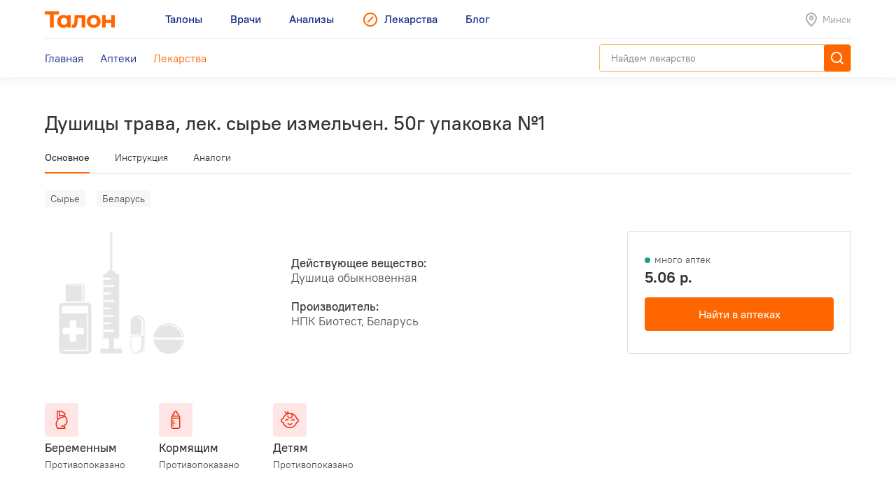

--- FILE ---
content_type: text/html; charset=utf-8
request_url: https://leki.talon.by/lekarstva/2503/origani-herba
body_size: 7903
content:
<!DOCTYPE html>
<html>
<head>
  <meta charset="utf-8" />
  <meta name="viewport" content="width=device-width, initial-scale=1, maximum-scale=1, user-scalable=0" />
  <link rel="shortcut icon" href="/favicon.ico" type="image/x-icon" />
  <meta name="yandex-verification" content="4488a27266b13c5e" />
<meta name="google-site-verification" content="wG9QKPdAzFVnDcglmtSQNBByvo0Mwqup8Bb_bjJn19I" />    <title>Лекарства от А до Я - Leki</title>
<meta name="description" content="Каталог лекарств, допущенных для реализации на территории Беларуси с инструкциями, аналогами и ценами." />
<meta name="keywords" content="лекарства, инструкция к лекарству, стоимость лекарств, лекарство" />
<meta property="og:type" content="website" />
<meta property="og:url" content="https://leki.talon.by/lekarstva/2503/origani-herba" />
<meta property="og:title" content="Лекарства от А до Я - Leki" />
<meta property="og:description" content="Каталог лекарств, допущенных для реализации на территории Беларуси с инструкциями, аналогами и ценами." />

  <link rel="stylesheet" type="text/css" href="/App/Web/Assets/css/app.css?4bcf7d9cc6c9f7dbb007c7aa438da6c1e25ad0191392613244f35de2f616c43b" />
<script nomodule type="text/javascript" src="/Kits/Assets/Webtools/js/webtools-legacy.js?cb2f551b0cc679698c3481eb7d6f394b2f64e306"></script>
<script type="text/javascript" src="/Kits/Assets/Webtools/js/webtools-es5.js?1f1e460a23a95dc75e3e902927d2a2c6cce7fb80"></script>
<script type="text/javascript" src="/App/Web/Assets/js/app.js?43838b902148ca2b0665e97bab1a7f51de30a313"></script>
    <script type="text/javascript">
    window.isApp = false;

          GeoPosition.defaultOptions.guideUrl = 'https://leki.talon.by/about#geo';
      </script>
</head>
<body class="page-medicament">

<header class="site-header">
  <div class="large-display">
    <div class="site-header-large-bar">
      <div class="page-content">
        <div class="site-header-row">
          <a class="site-header-row-left site-header-logo" href="https://talon.by">
            <img src="/App/Web/Assets/i/talon-logo.png" srcset="/App/Web/Assets/i/talon-logo-2x.png 2x" width="100" height="24" alt="Талон" />
          </a>
          <nav class="site-header-row-main site-header-nav site-header-nav-primary">
            <div class="site-header-nav-items">
              <!--
             --><a href="https://talon.by" class="site-header-nav-item">
                                    <span class="site-header-nav-item-text">Талоны</span>
                </a><!--
           --><!--
             --><a href="https://doc.talon.by" class="site-header-nav-item">
                                    <span class="site-header-nav-item-text">Врачи</span>
                </a><!--
           --><!--
             --><a href="https://test.talon.by" class="site-header-nav-item">
                                    <span class="site-header-nav-item-text">Анализы</span>
                </a><!--
           --><!--
             --><a href="/" class="site-header-nav-item site-header-nav-item-selected">
                                      <span class="site-header-nav-item-icon"><span class="site-icon site-icon-pr-leki"></span></span>
                                    <span class="site-header-nav-item-text">Лекарства</span>
                </a><!--
           --><!--
             --><a href="https://blog.talon.by" class="site-header-nav-item">
                                    <span class="site-header-nav-item-text">Блог</span>
                </a><!--
           -->            </div>
          </nav>
          <div class="site-header-row-right site-header-extra">
            <div class="location-placeholder">
              <div class="location-placeholder-body">Минск</div>
            </div>
          </div>
        </div>
        <div class="site-header-row">
          <div class="site-header-row-main site-header-nav site-header-nav-secondary">
            <div class="site-header-nav-items">
              <!--
             --><a href="/" class="site-header-nav-item">
                  <span class="site-header-nav-item-text">Главная</span>
                </a><!--
           --><!--
             --><a href="/apteki" class="site-header-nav-item">
                  <span class="site-header-nav-item-text">Аптеки</span>
                </a><!--
           --><!--
             --><a href="/lekarstva" class="site-header-nav-item site-header-nav-item-selected">
                  <span class="site-header-nav-item-text">Лекарства</span>
                </a><!--
           -->            </div>
          </div>
          <div class="site-header-row-right">
                          <div class="search-container">
                <div class="search-ui"
  data-search-ui="/lekarstva/search/suggest"
  data-search-ui-text-limit="2"
  data-search-ui-lookup-url="/lekarstva/lookup">

  <form method="get" action="/lekarstva/search">

    <div class="search-ui-body">

      <div class="search-bar">
        <div class="search-bar-back-action"></div>
        <div class="search-bar-control">
          <input type="text" name="q" required minlength="2" class="search-bar-control-input" placeholder="Найдем лекарство" autocomplete="off" />
          <span class="search-bar-control-reset-action"></span>
          <span class="search-bar-control-search-action"><span class="search-bar-control-action-text">Найти</span></span>
        </div>
      </div>

      <div class="search-message"></div>

      <div class="search-suggestions">
        <div class="search-suggestions-items"></div>
      </div>

    </div>

  </form>

</div>              </div>
                      </div>
        </div>
      </div>
    </div>
  </div>

  <div class="small-display">
    <div class="site-header-bar">
      <div class="site-header-row">
        <div class="site-header-row-left">
          <div class="site-header-menu-btn" data-menu="site-header-menu-open"></div>
        </div>
        <div class="site-header-row-main" data-menu-action="close">
          <a class="site-header-row-left site-header-logo" href="https://talon.by">
            <img src="/App/Web/Assets/i/talon-logo.png" srcset="/App/Web/Assets/i/talon-logo-2x.png 2x" width="100" height="24" alt="Талон" />
          </a>
        </div>
        <div class="site-header-row-right" data-menu-action="close">
          <div class="site-header-actions">
            <div class="site-header-action site-header-search-btn">
                                            <div class="search-container">
                  <div class="search-ui"
  data-search-ui="/lekarstva/search/suggest"
  data-search-ui-text-limit="2"
  data-search-ui-lookup-url="/lekarstva/lookup">

  <form method="get" action="/lekarstva/search">

    <div class="search-ui-body">

      <div class="search-bar">
        <div class="search-bar-back-action"></div>
        <div class="search-bar-control">
          <input type="text" name="q" required minlength="2" class="search-bar-control-input" placeholder="Найдем лекарство" autocomplete="off" />
          <span class="search-bar-control-reset-action"></span>
          <span class="search-bar-control-search-action"><span class="search-bar-control-action-text">Найти</span></span>
        </div>
      </div>

      <div class="search-message"></div>

      <div class="search-suggestions">
        <div class="search-suggestions-items"></div>
      </div>

    </div>

  </form>

</div>                </div>
                          </div>
            <div class="site-header-action site-header-location-btn">
              <div class="site-icon site-icon-24 site-icon-pin"></div>
            </div>
          </div>
        </div>
      </div>
    </div>
    <div class="site-header-menu">
      <nav class="site-header-nav">
        <div class="site-header-nav-items">
          <!--
         --><div class="site-header-nav-item">
              <a href="https://talon.by" class="site-header-nav-item-body">
                                <span class="site-header-nav-item-text">Талоны</span>
              </a>
                          </div><!--
       --><!--
         --><div class="site-header-nav-item">
              <a href="https://doc.talon.by" class="site-header-nav-item-body">
                                <span class="site-header-nav-item-text">Врачи</span>
              </a>
                          </div><!--
       --><!--
         --><div class="site-header-nav-item">
              <a href="https://test.talon.by" class="site-header-nav-item-body">
                                <span class="site-header-nav-item-text">Анализы</span>
              </a>
                          </div><!--
       --><!--
         --><div class="site-header-nav-item site-header-nav-item-selected">
              <a href="/" class="site-header-nav-item-body">
                                  <span class="site-header-nav-item-icon"><span class="site-icon site-icon-pr-leki"></span></span>
                                <span class="site-header-nav-item-text">Лекарства</span>
              </a>
                              <div class="site-header-nav-item-subitems">
                  <!--
                 --><a href="/" class="site-header-nav-subitem">
                      <span class="site-header-nav-subitem-text">Главная</span>
                    </a><!--
               --><!--
                 --><a href="/apteki" class="site-header-nav-subitem">
                      <span class="site-header-nav-subitem-text">Аптеки</span>
                    </a><!--
               --><!--
                 --><a href="/lekarstva" class="site-header-nav-subitem site-header-nav-subitem-selected">
                      <span class="site-header-nav-subitem-text">Лекарства</span>
                    </a><!--
               -->                </div>
                          </div><!--
       --><!--
         --><div class="site-header-nav-item">
              <a href="https://blog.talon.by" class="site-header-nav-item-body">
                                <span class="site-header-nav-item-text">Блог</span>
              </a>
                          </div><!--
       -->        </div>
      </nav>
    </div>
  </div>
</header>

<div class="page">
	<div class="page-content">
		<div class="page-header">
  <h1 class="page-title">Душицы трава, лек. сырье измельчен. 50г упаковка №1</h1>
  </div>


<div data-sticky class="page-sticky-header">
  <div class="page-tabs" data-scroll-tabs>
    <div class="tabs">
                        <a href="#main" class="tab">Основное</a>
                                <a href="#document" class="tab">Инструкция</a>
                                <a href="#similar" class="tab">Аналоги</a>
                  </div>
  </div>
  <div class="page-summary">
    <div class="page-medicament-summary">

      <div class="page-medicament-summary-layout">
        <div class="page-medicament-summary-image">
          <div class="page-medicament-summary-image-body">
                          <img src="/App/Web/Assets/i/product-image-placeholder.png" alt="" />
                      </div>
        </div>
        <div class="page-medicament-summary-details">
          <div class="page-medicament-summary-title">Душицы трава, лек. сырье измельчен. 50г упаковка №1</div>
          <div class="page-medicament-summary-subtitle">НПК Биотест, Беларусь</div>
        </div>
        <div class="page-medicament-summary-pharmacies">

                      <div class="page-medicament-pharmacies-summary">
              <div class="page-medicament-pharmacies-summary-body">
                <div class="page-medicament-pharmacy-count">
                  <div class="medicament-pharmacy-state medicament-pharmacy-state-many">много аптек</div>
                </div>
                <div class="page-medicament-pharmacy-prices">
                  5.06 р.                </div>
              </div>
              <div class="page-medicament-pharmacy-action">
                <a href="/apteki?product=2503&amp;view=list" class="button button-wide button-center button-normal">Найти в аптеках</a>
              </div>
            </div>
          
        </div>
      </div>

    </div>
  </div>
</div>

<div class="page-sticked-sections">
            <section id="main" class="page-section page-tab-sheet">
        <div class="page-tab-sheet-body">
          <section class="page-section">
      <div class="medicament-tags">
      <!--
      --><span class="medicament-tag">Сырье</span><!--
   --><!--
      --><span class="medicament-tag">Беларусь</span><!--
   -->    </div>
    <div class="medicament-layout medicament-layout-valign-middle">
    <div class="medicament-layout-body">
      <div class="medicament-row">
        <div class="medicament-row-item">
          <div class="medicament-image">
                          <img src="/App/Web/Assets/i/product-image-placeholder.png" alt="" />
                      </div>
        </div>
        <div class="medicament-row-item">

          <div class="medicament-props">
            <div class="medicament-prop">
              <div class="medicament-prop-title">
                Действующее вещество:
              </div>
              <div class="medicament-prop-value">
                Душица обыкновенная              </div>
            </div>
            <div class="medicament-prop">
              <div class="medicament-prop-title">
                Производитель:
              </div>
              <div class="medicament-prop-value">
                НПК Биотест, Беларусь              </div>
            </div>
          </div>

        </div>
      </div>
    </div>
    <div class="medicament-layout-sidebar">

              <div class="medicament-pharmacies-summary large-display">
          <div class="medicament-pharmacy-count">
            <div class="medicament-pharmacy-state medicament-pharmacy-state-many">много аптек</div>
          </div>
          <div class="medicament-pharmacy-prices">
            5.06 р.          </div>
          <div class="medicament-pharmacy-action">
            <a href="/apteki?product=2503&amp;view=list" class="button button-wide button-center button-normal">Найти в аптеках</a>
          </div>
        </div>
      
    </div>
  </div>
  
      <div class="sticky-bottom small-display">
      <a href="/apteki?product=2503&amp;view=list" class="button button-wide button-center button-normal">В аптеках: 5.06 р.</a>
    </div>
  
</section>


  <section class="page-section">
    <div class="medicament-features">
      <div class="items">
        <!--
       --><div class="item">
            <div class="medicament-feature medicament-feature-level-not">
              <div class="medicament-feature-icon">
                <div class="site-icon site-icon-using-pregnancy"></div>
              </div>
              <div class="medicament-feature-title">Беременным</div>
              <div class="medicament-feature-subtitle">Противопоказано</div>
            </div>
          </div><!--
     --><!--
       --><div class="item">
            <div class="medicament-feature medicament-feature-level-not">
              <div class="medicament-feature-icon">
                <div class="site-icon site-icon-using-lactation"></div>
              </div>
              <div class="medicament-feature-title">Кормящим</div>
              <div class="medicament-feature-subtitle">Противопоказано</div>
            </div>
          </div><!--
     --><!--
       --><div class="item">
            <div class="medicament-feature medicament-feature-level-not">
              <div class="medicament-feature-icon">
                <div class="site-icon site-icon-using-child"></div>
              </div>
              <div class="medicament-feature-title">Детям</div>
              <div class="medicament-feature-subtitle">Противопоказано</div>
            </div>
          </div><!--
     -->      </div>
    </div>
  </section>
        </div>
      </section>
                <section id="document" class="page-section page-tab-sheet">
        <div class="page-tab-sheet-body">
          <section class="page-section">
  <div class="medicament-page-section-header">
    <h2 class="medicament-page-section-title">Инструкция по применению</h2>
    <div class="medicament-page-section-summary">
      <div class="medicament-page-section-summary-title">Душицы трава, лек. сырье измельчен. 50г упаковка №1</div>
      <div class="medicament-page-section-summary-subtitle">НПК Биотест, Беларусь</div>
    </div>
  </div>

  <div class="medicament-layout medicament-layout-reverse medicament-layout-valign-top">
    <div class="medicament-layout-sidebar">

      <div class="medicament-toc">
        <div class="medicament-toc-items">
          <!--
         --><div class="medicament-toc-item">
              <a href="#ph_influence" class="medicament-toc-item-text">Фармакологическое действие</a>
            </div><!--
       --><!--
         --><div class="medicament-toc-item">
              <a href="#indication" class="medicament-toc-item-text">Показания к применению</a>
            </div><!--
       --><!--
         --><div class="medicament-toc-item">
              <a href="#dosage" class="medicament-toc-item-text">Режим дозирования</a>
            </div><!--
       --><!--
         --><div class="medicament-toc-item">
              <a href="#side_effects" class="medicament-toc-item-text">Побочные действия</a>
            </div><!--
       --><!--
         --><div class="medicament-toc-item">
              <a href="#contra_indication" class="medicament-toc-item-text">Противопоказания</a>
            </div><!--
       --><!--
         --><div class="medicament-toc-item">
              <a href="#application_features" class="medicament-toc-item-text">Особенности применения</a>
            </div><!--
       --><!--
         --><div class="medicament-toc-item">
              <a href="#special_instruction" class="medicament-toc-item-text">Особые указания</a>
            </div><!--
       --><!--
         --><div class="medicament-toc-item">
              <a href="#interaction" class="medicament-toc-item-text">Лекарственное взаимодействие</a>
            </div><!--
       -->        </div>
      </div>

    </div>
    <div class="medicament-layout-body">

      <div class="medicament-doc-sections">
                  <div id="ph_influence" class="medicament-doc-section" data-toggle data-toggle-trigger=".medicament-doc-section-header" data-toggle-collapsed-class="medicament-doc-section-collapsed">
            <div class="medicament-doc-section-header">
              <h3 class="medicament-doc-section-title">
                Фармакологическое действие              </h3>
            </div>
                          <div class="medicament-doc-content">
                <P>Средство растительного происхождения. Эфирное масло (карвакрол - 40-70%, гамма-терпинен, p-цимен, альфа-пинен, мирцен, тимол), дубильные вещества, флавоноиды, кофеиновая кислота и ее производные (особенно розмариновая кислота - 5%), витамины обеспечивают широкий спектр фармакологической активности травы душицы. Трава душицы обладает отхаркивающим действием, усиливает перистальтику и тонус кишечника, повышает секрецию желудочного сока, оказывает желчегонное и диуретическое действие. Галеновы препараты душицы обладают противовоспалительными, противомикробными, болеутоляющими свойствами. В виде настоя оказывает седативное действие.</P>              </div>
                      </div>
                  <div id="indication" class="medicament-doc-section" data-toggle data-toggle-trigger=".medicament-doc-section-header" data-toggle-collapsed-class="medicament-doc-section-collapsed">
            <div class="medicament-doc-section-header">
              <h3 class="medicament-doc-section-title">
                Показания к применению              </h3>
            </div>
                          <div class="medicament-doc-content">
                <P>В составе комплексной терапии. </P>
<P>Внутрь: при заболеваниях дыхательных путей в качестве отхаркивающего средства (острый и хронический бронхит, острые респираторные вирусные инфекции); при секреторной недостаточности желудочно-кишечного тракта, атонии кишечника и энтероколите, сопровождающимся запорами и метеоризмом. </P>
<P>Наружно: при пиодермии и атопическом дерматите.</P>              </div>
                      </div>
                  <div id="dosage" class="medicament-doc-section" data-toggle data-toggle-trigger=".medicament-doc-section-header" data-toggle-collapsed-class="medicament-doc-section-collapsed">
            <div class="medicament-doc-section-header">
              <h3 class="medicament-doc-section-title">
                Режим дозирования              </h3>
            </div>
                          <div class="medicament-doc-content">
                <P>Применяют внутрь и наружно.</P>
<P>Внутрь принимают в виде приготовленного настоя (10-15 г на 200 мл воды) - по 1/4 - 1/2 стакана настоя 2 раза/сут за 15 мин до еды.</P>
<P>Наружно применяют в виде ванн или примочек 2-3 раза/сут.</P>
<P>Курс лечения 1-2 недели.</P>              </div>
                      </div>
                  <div id="side_effects" class="medicament-doc-section" data-toggle data-toggle-trigger=".medicament-doc-section-header" data-toggle-collapsed-class="medicament-doc-section-collapsed">
            <div class="medicament-doc-section-header">
              <h3 class="medicament-doc-section-title">
                Побочные действия              </h3>
            </div>
                          <div class="medicament-doc-content">
                <P><I>Возможно:</I> аллергические реакции.</P>              </div>
                      </div>
                  <div id="contra_indication" class="medicament-doc-section" data-toggle data-toggle-trigger=".medicament-doc-section-header" data-toggle-collapsed-class="medicament-doc-section-collapsed">
            <div class="medicament-doc-section-header">
              <h3 class="medicament-doc-section-title">
                Противопоказания              </h3>
            </div>
                          <div class="medicament-doc-content">
                <P>Повышенная чувствительность к душице обыкновенной.</P>
<P>При применении внутрь - беременность, период грудного вскармливания; возраст до 18 лет; гиперацидный гастрит, язвенная болезнь желудка и двенадцатиперстной кишки (в стадии обострения).</P>              </div>
                      </div>
                  <div id="application_features" class="medicament-doc-section" data-toggle data-toggle-trigger=".medicament-doc-section-header" data-toggle-collapsed-class="medicament-doc-section-collapsed">
            <div class="medicament-doc-section-header">
              <h3 class="medicament-doc-section-title">
                Особенности применения              </h3>
            </div>
                                          <div class="medicament-doc-subsection">
                  <div class="medicament-doc-subsection-title">Применение при беременности и кормлении грудью</div>
                  <div class="medicament-doc-content">
                    <P>Противопоказано применение внутрь при беременности, в связи с тонизирующим действием душицы на сокращение гладкой мускулатуры матки. </P>
<P>Сведения о выделении с грудным молоком активных веществ душицы отсутствуют. При необходимости применения средства внутрь грудное вскармливание следует прекратить.</P>                  </div>
                </div>
                              <div class="medicament-doc-subsection">
                  <div class="medicament-doc-subsection-title">Применение у детей</div>
                  <div class="medicament-doc-content">
                    <P>Противопоказано применение у детей и подростков в возрасте до 18 лет.</P>                  </div>
                </div>
                                    </div>
                  <div id="special_instruction" class="medicament-doc-section" data-toggle data-toggle-trigger=".medicament-doc-section-header" data-toggle-collapsed-class="medicament-doc-section-collapsed">
            <div class="medicament-doc-section-header">
              <h3 class="medicament-doc-section-title">
                Особые указания              </h3>
            </div>
                          <div class="medicament-doc-content">
                <P>Траву душицы включают в состав седативных и грудных сборов.</P>
<P><I>Влияние на способность к вождению автотранспорта и управлению механизмами</I></P>
<P>Учитывая, что душица обладает седативным жействием, в период применения лекарственных форм для приема внутрь пациентам следует избегать вождения автотранспорта и другой деятельности, требующей высокой концентрации внимания и скорости психомоторных реакций.</P>              </div>
                      </div>
                  <div id="interaction" class="medicament-doc-section" data-toggle data-toggle-trigger=".medicament-doc-section-header" data-toggle-collapsed-class="medicament-doc-section-collapsed">
            <div class="medicament-doc-section-header">
              <h3 class="medicament-doc-section-title">
                Лекарственное взаимодействие              </h3>
            </div>
                          <div class="medicament-doc-content">
                <P>При применении душицы внутрь в качестве отхаркивающего средства не рекомендуется одновременное применение препаратов, содержащих кодеин, и других противокашлевых средств, так как это затрудняет отхождение разжиженной мокроты.</P>              </div>
                      </div>
              </div>

    </div>
  </div>

  <div class="medicament-doc-source">
    <div class="medicament-doc-source-image">
      <img src="/App/Web/Assets/i/vidal-logo.png" srcset="/App/Web/Assets/i/vidal-logo-2x.png 2x" alt="" />
    </div>
    <div class="medicament-doc-source-text">
      Источник: <a href="https://vidal.by" target="_blank">VIDAL</a>    </div>
  </div>

</section>
        </div>
      </section>
                <section id="similar" class="page-section page-tab-sheet">
        <div class="page-tab-sheet-body">
          <section class="page-section">
  <div class="medicament-page-section-header">
    <h2 class="medicament-page-section-title">Аналоги по действующему веществу</h2>
  </div>

  <div class="medicament-layout medicament-layout-valign-top">
    <div class="medicament-layout-body">
      <div class="results">
  <div class="items">
          <div class="item">
        <div class="medicament-summary">
                      <div class="medicament-tags">
              <!--
             --><span class="medicament-tag">Порошок</span><!--
           --><!--
             --><span class="medicament-tag">Беларусь</span><!--
           -->            </div>
                    <h3 class="medicament-summary-title">
            <a href="/lekarstva/2508/origani-herba">Душицы трава, лек. сырье измельчен. 1,2г фильтр-пакет №20</a>
          </h3>
                      <div class="medicament-summary-substances">
              Душица обыкновенная            </div>
                                <div class="medicament-summary-manufacturer">
              ПАДИС&#039; С            </div>
                                <div class="medicament-summary-footer">
              <div class="medicament-summary-pharmacies-count">
                <div class="medicament-pharmacy-state medicament-pharmacy-state-many">много аптек</div>
              </div>
              <div class="medicament-summary-footer-section">
                <div class="medicament-summary-price">
                  4.66—4.92 р.                </div>
                <div class="medicament-summary-pharmacy-action">
                  <a href="/apteki?product=2508&amp;view=list">Аптеки</a>
                </div>
              </div>
            </div>
                  </div>
      </div>
          <div class="item">
        <div class="medicament-summary">
                      <div class="medicament-tags">
              <!--
             --><span class="medicament-tag">Сырье</span><!--
           --><!--
             --><span class="medicament-tag">Беларусь</span><!--
           -->            </div>
                    <h3 class="medicament-summary-title">
            <a href="/lekarstva/2506/origani-herba">Душицы трава, лек. сырье измельчен. 50г упаковка №1</a>
          </h3>
                      <div class="medicament-summary-substances">
              Душица обыкновенная            </div>
                                <div class="medicament-summary-manufacturer">
              ПАДИС&#039; С            </div>
                                <div class="medicament-summary-footer">
              <div class="medicament-summary-pharmacies-count">
                <div class="medicament-pharmacy-state medicament-pharmacy-state-many">много аптек</div>
              </div>
              <div class="medicament-summary-footer-section">
                <div class="medicament-summary-price">
                  4.77—4.92 р.                </div>
                <div class="medicament-summary-pharmacy-action">
                  <a href="/apteki?product=2506&amp;view=list">Аптеки</a>
                </div>
              </div>
            </div>
                  </div>
      </div>
          <div class="item">
        <div class="medicament-summary medicament-summary-unavailable">
                    <h3 class="medicament-summary-title">
            <a href="/lekarstva/2504/origani-herba">Душицы трава, лек. сырье измельчен. 100г упаковка №1</a>
          </h3>
                      <div class="medicament-summary-substances">
              Душица обыкновенная            </div>
                                <div class="medicament-summary-manufacturer">
              Калина            </div>
                                <div class="medicament-summary-footer">
              <div class="medicament-summary-footer-section">
                <div class="medicament-summary-price">
                  Нет в продаже                </div>
              </div>
            </div>
                  </div>
      </div>
          <div class="item">
        <div class="medicament-summary medicament-summary-unavailable">
                    <h3 class="medicament-summary-title">
            <a href="/lekarstva/2505/origani-herba">Душицы трава, лек. сырье измельчен. 50г упаковка №1</a>
          </h3>
                      <div class="medicament-summary-substances">
              Душица обыкновенная            </div>
                                <div class="medicament-summary-manufacturer">
              Калина            </div>
                                <div class="medicament-summary-footer">
              <div class="medicament-summary-footer-section">
                <div class="medicament-summary-price">
                  Нет в продаже                </div>
              </div>
            </div>
                  </div>
      </div>
      </div>
</div>
    </div>
    <div class="medicament-layout-sidebar"></div>
  </div>
</section>
        </div>
      </section>
      </div>

	</div>
</div>

<footer class="main">
  <div class="footer-box">
  <div class="footer-container">
    <div class="footer-body">
              <div class="footer-section">
          <div class="footer-message">
            <p>Пожалуйста, уточняйте время работы аптеки и точное наличие необходимого лекарства звонком перед посещением аптеки. <a href="https://leki.talon.by/about">Почему наши данные могут быть не точны.</a></p>
<p></p>          </div>
        </div>
            <div class="footer-section">
        <div class="footer-menu">
          <!--
         --><div class="footer-menu-group">
              <div class="footer-menu-group-title">Поиск лекарств</div>
              <div class="footer-menu-group-body">
                <div class="footer-menu-nav-items">
                                      <div class="footer-menu-nav-item-section">
                      <!--
                     --><!--
                       --><div class="footer-menu-nav-item">
                           <a href="/" class="footer-menu-nav-item-body">
                             Главная                           </a>
                         </div><!--
                     --><!--
                   --><!--
                     --><!--
                       --><div class="footer-menu-nav-item">
                           <a href="/apteki" class="footer-menu-nav-item-body">
                             Аптеки                           </a>
                         </div><!--
                     --><!--
                   --><!--
                     --><!--
                       --><div class="footer-menu-nav-item footer-menu-nav-item-selected">
                           <a href="/lekarstva" class="footer-menu-nav-item-body">
                             Лекарства                           </a>
                         </div><!--
                     --><!--
                   -->                    </div>
                                      <div class="footer-menu-nav-item-section">
                      <!--
                     --><!--
                       --><div class="footer-menu-nav-item">
                           <a href="/about" class="footer-menu-nav-item-body">
                             О сервисе                           </a>
                         </div><!--
                     --><!--
                   --><!--
                     --><!--
                       --><div class="footer-menu-nav-item">
                           <a href="javascript:void(0);" data-dialog="load" data-dialog-url="/feedback" class="footer-menu-nav-item-body">
                             Обратная связь                           </a>
                         </div><!--
                     --><!--
                   --><!--
                     --><!--
                       --><div class="footer-menu-nav-item">
                           <a href="javascript:void(0);" data-dialog="load" data-dialog-url="/b2b" class="footer-menu-nav-item-body">
                             Оставить заявку                           </a>
                         </div><!--
                     --><!--
                   -->                    </div>
                                  </div>
              </div>
            </div><!--
       --><!--
         --><div class="footer-menu-group">
              <div class="footer-menu-group-title">Talon.by</div>
              <div class="footer-menu-group-body">
                <div class="footer-menu-nav-items">
                                      <div class="footer-menu-nav-item-section">
                      <!--
                     --><!--
                       --><div class="footer-menu-nav-item">
                           <a href="https://talon.by" class="footer-menu-nav-item-body">
                             Заказать талон                           </a>
                         </div><!--
                     --><!--
                   --><!--
                     --><!--
                       --><div class="footer-menu-nav-item">
                           <a href="https://talon.by/services" class="footer-menu-nav-item-body">
                             Платные услуги                           </a>
                         </div><!--
                     --><!--
                   --><!--
                     --><!--
                       --><div class="footer-menu-nav-item">
                           <a href="https://talon.by/policlinics" class="footer-menu-nav-item-body">
                             Каталог медцентров                           </a>
                         </div><!--
                     --><!--
                   -->                    </div>
                                      <div class="footer-menu-nav-item-section">
                      <!--
                     --><!--
                       --><div class="footer-menu-nav-item">
                           <a href="https://doc.talon.by" class="footer-menu-nav-item-body">
                             Врачи                           </a>
                         </div><!--
                     --><!--
                   --><!--
                     --><!--
                       --><div class="footer-menu-nav-item">
                           <a href="https://test.talon.by" class="footer-menu-nav-item-body">
                             Анализы                           </a>
                         </div><!--
                     --><!--
                   --><!--
                     --><!--
                       --><div class="footer-menu-nav-item">
                           <a href="https://blog.talon.by" class="footer-menu-nav-item-body">
                             Блог                           </a>
                         </div><!--
                     --><!--
                   -->                    </div>
                                  </div>
              </div>
            </div><!--
       --><!--
       --><div class="footer-menu-group">
            <div class="footer-menu-group-body">
              <div class="footer-menu-group-links">
                <!--
              --><div class="footer-menu-group-link">
                   <a href="/terms-of-use" class="footer-menu-group-link-body">
                     Пользовательское соглашение                   </a>
                 </div><!--
            --><!--
              --><div class="footer-menu-group-link">
                   <a href="/personal-data" class="footer-menu-group-link-body">
                     Политика обработки персональных данных                   </a>
                 </div><!--
            -->              </div>
              <div class="footer-mobile-apps">
                <div class="footer-mobile-apps-title">Устанавливайте приложение Talon.by</div>
                <div class="footer-mobile-apps-buttons">
                                      <div class="footer-mobile-apps-button"><!--
                   --><a href="https://play.google.com/store/apps/details?id=by.talon.app.twa" class="image-link">
                        <img src="/App/Web/Assets/i/app-buttons/google-play.png" srcset="/App/Web/Assets/i/app-buttons/google-play-2x.png 2x" alt="Google Play" class="image-link-normal" />
                        <img src="/App/Web/Assets/i/app-buttons/google-play-hover.png" srcset="/App/Web/Assets/i/app-buttons/google-play-hover-2x.png 2x" alt="Google Play" class="image-link-hover" />
                      </a><!--
                 --></div>
                                      <div class="footer-mobile-apps-button"><!--
                   --><a href="https://apps.apple.com/by/app/talon-by/id6445949725" class="image-link">
                        <img src="/App/Web/Assets/i/app-buttons/appstore.png" srcset="/App/Web/Assets/i/app-buttons/appstore-2x.png 2x" alt="App Store" class="image-link-normal" />
                        <img src="/App/Web/Assets/i/app-buttons/appstore-hover.png" srcset="/App/Web/Assets/i/app-buttons/appstore-hover-2x.png 2x" alt="App Store" class="image-link-hover" />
                      </a><!--
                 --></div>
                                      <div class="footer-mobile-apps-button"><!--
                   --><a href="https://appgallery.huawei.com/app/C104820631" class="image-link">
                        <img src="/App/Web/Assets/i/app-buttons/huawei-appgallery.png" srcset="/App/Web/Assets/i/app-buttons/huawei-appgallery-2x.png 2x" alt="Huawei AppGallery" class="image-link-normal" />
                        <img src="/App/Web/Assets/i/app-buttons/huawei-appgallery-hover.png" srcset="/App/Web/Assets/i/app-buttons/huawei-appgallery-hover-2x.png 2x" alt="Huawei AppGallery" class="image-link-hover" />
                      </a><!--
                 --></div>
                                  </div>
              </div>
            </div>
          </div>
        </div>
      </div>
      <div class="footer-section footer-section-separated">
        <div class="footer-section-layout">
          <div class="footer-section-left">
            <a href="https://mapsoft.by" class="image-link">
              <img src="/App/Web/Assets/i/mapsoft-logo/mapsoft-logo.png" srcset="/App/Web/Assets/i/mapsoft-logo/mapsoft-logo-2x.png 2x" width="107" height="32" alt="" class="image-link-normal" />
              <img src="/App/Web/Assets/i/mapsoft-logo/mapsoft-logo-hover.png" srcset="/App/Web/Assets/i/mapsoft-logo/mapsoft-logo-hover-2x.png 2x" width="107" height="32" alt="" class="image-link-hover" />
            </a>
          </div>
          <div class="footer-section-right">

            <div class="social-buttons social-link-buttons">
              <!--
             --><a href="https://ok.ru/group/56758127296515/" title="Одноклассники" class="social-button social-button-ok" target="_blank">
                  <span class="social-button-body">
                    <span class="site-icon site-icon-social-ok"></span>
                  </span>
                </a><!--
           --><!--
             --><a href="https://www.facebook.com/talon.by/" title="Facebook" class="social-button social-button-facebook" target="_blank">
                  <span class="social-button-body">
                    <span class="site-icon site-icon-social-facebook"></span>
                  </span>
                </a><!--
           --><!--
             --><a href="https://vk.com/talon_by" title="VK" class="social-button social-button-vk" target="_blank">
                  <span class="social-button-body">
                    <span class="site-icon site-icon-social-vk"></span>
                  </span>
                </a><!--
           --><!--
             --><a href="https://twitter.com/talonby" title="Twitter" class="social-button social-button-twitter" target="_blank">
                  <span class="social-button-body">
                    <span class="site-icon site-icon-social-twitter"></span>
                  </span>
                </a><!--
           --><!--
             --><a href="https://invite.viber.com/?g2=AQAOJTVUYsMBGUtPFI9JRcEKZaAzVBshYdy%2BhPthptW%2FdwxVN5IhD8iRfq%2FVx5aN" title="Viber" class="social-button social-button-viber" target="_blank">
                  <span class="social-button-body">
                    <span class="site-icon site-icon-social-viber"></span>
                  </span>
                </a><!--
           --><!--
             --><a href="https://t.me/talonby" title="Telegram" class="social-button social-button-telegram" target="_blank">
                  <span class="social-button-body">
                    <span class="site-icon site-icon-social-telegram"></span>
                  </span>
                </a><!--
           --><!--
             --><a href="https://www.instagram.com/talon.by/" title="Instagram" class="social-button social-button-instagram" target="_blank">
                  <span class="social-button-body">
                    <span class="site-icon site-icon-social-instagram"></span>
                  </span>
                </a><!--
           --><!--
             --><a href="https://zen.yandex.ru/talonby" title="Zen" class="social-button social-button-zen" target="_blank">
                  <span class="social-button-body">
                    <span class="site-icon site-icon-social-zen"></span>
                  </span>
                </a><!--
           -->            </div>

          </div>
        </div>
      </div>
    </div>
  </div>
</div>
</footer>
    <!-- Yandex.Metrika counter -->
<script type="text/javascript" >
   (function(m,e,t,r,i,k,a){m[i]=m[i]||function(){(m[i].a=m[i].a||[]).push(arguments)};
   m[i].l=1*new Date();k=e.createElement(t),a=e.getElementsByTagName(t)[0],k.async=1,k.src=r,a.parentNode.insertBefore(k,a)})
   (window, document, "script", "https://mc.yandex.ru/metrika/tag.js", "ym");

   ym(89843437, "init", {
        clickmap:true,
        trackLinks:true,
        accurateTrackBounce:true,
        webvisor:true
   });
</script>
<noscript><div><img src="https://mc.yandex.ru/watch/89843437" style="position:absolute; left:-9999px;" alt="" /></div></noscript>
<!-- /Yandex.Metrika counter -->

<!-- Google tag (gtag.js) -->
<script async src="https://www.googletagmanager.com/gtag/js?id=G-FZ78TDV9NM"></script>
<script>
  window.dataLayer = window.dataLayer || [];
  function gtag(){dataLayer.push(arguments);}
  gtag('js', new Date());

  gtag('config', 'G-FZ78TDV9NM');
</script></body>
</html>